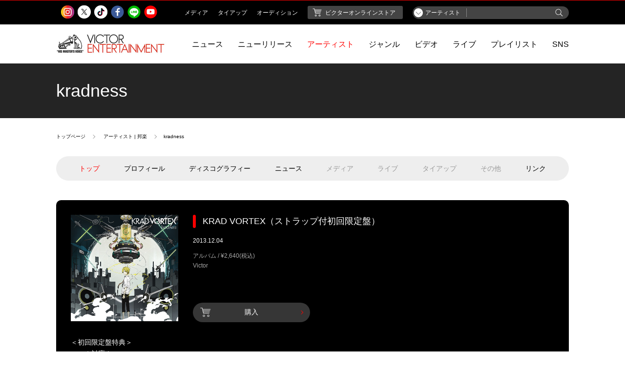

--- FILE ---
content_type: text/html;charset=UTF-8
request_url: https://www.jvcmusic.co.jp/-/Artist/A024582.html
body_size: 36660
content:
<!doctype html>
<html lang="ja">
<head prefix="og: http://ogp.me/ns# fb: http://ogp.me/ns/fb# article: http://ogp.me/ns/article#">
	
	<!-- Google Tag Manager -->
	
		<script>
			(function(w, d, s, l, i) {
				w[l] = w[l] || [];
				w[l].push({
					'gtm.start' : new Date().getTime(),
					event : 'gtm.js'
				});
				var f = d.getElementsByTagName(s)[0], j = d.createElement(s), dl = l != 'dataLayer' ? '&l='
						+ l
						: '';
				j.async = true;
				j.src = 'https://www.googletagmanager.com/gtm.js?id=' + i + dl;
				f.parentNode.insertBefore(j, f);
			})(window, document, 'script', 'dataLayer', 'GTM-PHVHBSL');
		</script>
	
	<!-- End Google Tag Manager -->

    <!--基本設定-->
    <meta charset="UTF-8">
    <meta http-equiv="X-UA-Compatible" content="IE=edge">
    <script type="text/javascript">if (navigator.userAgent.indexOf('iPhone') > 0 || navigator.userAgent.indexOf('iPod') > 0 || (navigator.userAgent.indexOf('Android') > 0) && (navigator.userAgent.indexOf('Mobile') > 0) || navigator.userAgent.indexOf('Windows Phone') > 0) {      document.write('<meta name="viewport" content="width=device-width, initial-scale=1, viewport-fit=cover">');    }else if(navigator.userAgent.indexOf('iPad') > 0 || navigator.userAgent.indexOf('Android') > 0){      document.write('<meta name="viewport" content="width=1200">');    } else {      document.write('<meta name="viewport" content="width=device-width, initial-scale=1">');    }  </script>
    <!--基本設定 ここまで-->
    <!-- サイト情報 -->
    <title>kradness | ビクターエンタテインメント</title>
    <meta name="description" content="ビクターエンタテインメントによるkradness公式サイト。kradnessの最新情報、ライブ情報などを掲載。">
    <meta name="keywords" content="kradness,クラッドネス">
    <meta name="copyright" content="Copyright (c) Victor Entertainment, Inc. All rights reserved.">
    <!-- サイト情報 ここまで -->

    <!-- Open Graph protocol -->
    <meta property="og:locale" content="ja_JP">
    <meta property="og:site_name" content="ビクターエンタテインメント | Victor Entertainment">
    <meta property="og:type" content="article">
    <meta property="og:title" content="kradness | ビクターエンタテインメント">
    <meta property="og:description" content="ビクターエンタテインメントによるkradness公式サイト。kradnessの最新情報、ライブ情報などを掲載。">
    <meta property="og:url" content="https://www.jvcmusic.co.jp/-/Artist/A024582.html">
    <meta property="og:image" content="https://www.jvcmusic.co.jp/img/sns/ve_sns.jpg">
    
    
    
    
    
    
    
    
    <meta property="og:artist_nm" content="kradness">
    <meta property="og:artist_cd" content="A024582">
    <meta property="og:itemNm" content="KRAD VORTEX（ストラップ付初回限定盤）">
    
    <!-- /Open Graph protocol -->

    <!-- Twitter Card -->
    <meta name="twitter:card" content="summary_large_image">
    <meta name="twitter:site" content="">
    <meta name="twitter:title" content="kradness | ビクターエンタテインメント">
    <meta name="twitter:description" content="ビクターエンタテインメントによるkradness公式サイト。kradnessの最新情報、ライブ情報などを掲載。">
    <meta name="twitter:image:src" content="https://www.jvcmusic.co.jp/img/sns/ve_sns.jpg">
    <!-- /Twitter Card -->

    <!-- 電話番号の自動リンク設定 -->
    <meta name="format-detection" content="telephone=no">
    <!-- 電話番号の自動リンク設定 ここまで -->

    <!-- favicon -->
    <link rel="shortcut icon" type="image/x-icon" href="/favicon.ico">
    <link rel="icon" type="image/png" href="/assets/images/favicon-16x16.png" sizes="16x16">
    <link rel="icon" type="image/png" href="/assets/images/favicon-32x32.png" sizes="32x32">
    <link rel="icon" type="image/png" href="/assets/images/favicon-96x96.png" sizes="96x96">
    <!-- favicon ここまで -->
    <!-- webクリップアイコン: touch iconのタイトル情報 -->
    <meta name="apple-mobile-web-app-title" content="Victor Entertainment">
    <!-- webクリップアイコン: touch iconのタイトル情報 ここまで -->
    <!-- webクリップアイコン: iOS Safari and Chrome -->
    <link rel="apple-touch-icon" sizes="57x57" href="/assets/images/apple-icon-57x57.png">
    <link rel="apple-touch-icon" sizes="60x60" href="/assets/images/apple-icon-60x60.png">
    <link rel="apple-touch-icon" sizes="72x72" href="/assets/images/apple-icon-72x72.png">
    <link rel="apple-touch-icon" sizes="76x76" href="/assets/images/apple-icon-76x76.png">
    <link rel="apple-touch-icon" sizes="114x114" href="/assets/images/apple-icon-114x114.png">
    <link rel="apple-touch-icon" sizes="120x120" href="/assets/images/apple-icon-120x120.png">
    <link rel="apple-touch-icon" sizes="144x144" href="/assets/images/apple-icon-144x144.png">
    <link rel="apple-touch-icon" sizes="152x152" href="/assets/images/apple-icon-152x152.png">
    <link rel="apple-touch-icon" sizes="180x180" href="/assets/images/apple-icon-180x180.png">
    <!-- webクリップアイコン: iOS Safari and Chrome ここまで -->
    <!-- webクリップアイコン: Android標準ブラウザ(一部)-->
    <link rel="icon" type="image/png" href="/assets/images/android-chrome-192x192.png" sizes="192x192">
    <!-- webクリップアイコン: Android標準ブラウザ(一部) ここまで-->

    <!-- CSS: 共通 -->
    <link rel="stylesheet" type="text/css" href="/assets/styles/style.css">
    <!-- CSS: 共通 ここまで-->
    <!-- CSS: ユニーク -->
    
    
    <!-- CSS: ユニーク ここまで -->
  </head>
<body class="is-menu-artist" data-hash="#kradness">
  
	<!-- Google Tag Manager (noscript) -->
	
		<noscript>
			<iframe src="https://www.googletagmanager.com/ns.html?id=GTM-PHVHBSL"
				height="0" width="0" style="display: none; visibility: hidden"></iframe>
		</noscript>
	
	<!-- End Google Tag Manager (noscript) -->

  <!-- ヘッダーモジュール -->
  <script type="text/javascript" src="/assets/scripts/header.js"></script>
  <!-- ヘッダーモジュール ここまで -->

  <!-- メインコンテンツ -->
  <main class="l-artist-page l-fixture-page l-artisttop-page">
    <div class="l-artist-kv">
      
      

      
      
      <!-- アーティストKV -->
      <div class="m-kv-artist">
        <div class="mka-wrap">
          <h1 class="mka-text hover-opacity">
            <a href="/-/Artist/A024582.html">
              <p class="mka-text-ja">kradness</p>
              <p class="mka-text-en"></p>
            </a>
          </h1>
          
        </div>
      </div>
      <!-- アーティストKV: ここまで -->
      

      
      
      
    </div>

    <div class="l-auxiliary-page">
      <div class="lap-list-breadcrumb">
        <!-- ぱんくずリストモジュール -->
        <ol class="m-list-breadcrumb">
          
          
          
          <li><a href="/">トップページ</a></li>
          <li>
            <a href="/-/Artistlist/">アーティスト | 邦楽</a>
            
            
            
            
            
          </li>
          
          <li>kradness</li>
        </ol>
        <!-- ぱんくずリストモジュール: ここまで -->
      </div>
      <div class="lap-list-share">
        <div class="m-share-site">
          
          
          <span class="mss-artist-mail" style="display:none;">
            <!-- マイアーティストメールボタン -->
            <a href="https://www.jvcmusic.co.jp/-/MyArtist/A024582.html" class="m-btn-myartist"><span>マイアーティスト<br class="m-dn-pc">メール登録</span><span class="cs-icon-mail"></span></a>
            <!-- マイアーティストメールボタン: ここまで -->
          </span>
        </div>
        <!-- シェアリストモジュール: ここまで -->
      </div>
    </div>

    <div class="l-menusort-page">
      <!-- サブメニューモジュール -->
      <ul class="m-menu-artist jsc-menu-artist">
    <li class="is-active">
      <a href="/-/Artist/A024582.html">トップ</a>
    </li>
    <li>
      <a href="/-/Profile/A024582.html">プロフィール</a>
      
    </li>
    <li>
      <a href="/-/Discographylist/A024582.html">
        ディスコグラフィー
      </a>
    </li>
    <li>
      <a href="/-/News/A024582.html">
        ニュース
      </a>
      
    </li>
    <li>
      
      <span>メディア</span>
    </li>
    <li>
      
      <span>ライブ</span>
    </li>
    <li>
      
      <span>タイアップ</span>
    </li>
    <li>
      
      <span>その他</span>
    </li>
    <li>
      <a href="/-/Link/A024582.html">リンク</a>
      
    </li>
  </ul>
      <!-- サブメニューモジュール: ここまで -->
    </div>

    <div class="l-content-page">

      <div class="l-artisttop-block l-content-center">
        <!-- アーティストトップブロック -->
        <div class="m-block-artisttop">
          <div class="mba-imginfo-wrap">
            <a href="/-/Discography/A024582/VICL-64084.html" class="mba-img is-opacity">
              <img src="https://www.jvcmusic.co.jp/img/jackets/VICL-64084.jpg?_c=init">
            </a>
            <div class="mba-info">
              <a href="/-/Discography/A024582/VICL-64084.html" class="is-block is-opacity">
                <p class="mba-title">KRAD VORTEX（ストラップ付初回限定盤）</p>
                <p class="mba-date">2013.12.04</p>
                <p class="mba-data">アルバム / &yen;2,640(税込)<br>Victor</p>
              </a>
              <div class="mba-btn">
                <!-- 購入・ストリーミング・ダウンロードボタン -->
                <a href="javascript: void(0);" data-href="/-/Buy/VICL-64084/" class="m-btn-disco is-opacity jsc-modal-iframe-trigger"><span class="cs-icon-buy"></span>購入</a>
                
                
                <!-- 購入・ストリーミング・ダウンロードボタン: ここまでVA1700 -->
              </div>
            </div>
          </div>
          <div class="mba-read">
            <p>＜初回限定盤特典＞<br/>スマホ対応！<br/>ぷちくーらー＆くーらいおんストラップ（全3種ランダム封入）<br/>Illustration：ヤマコ<br/><br/>初回限定盤の特典にはkradnessをデフォルメキャラクター化した&quot;ぷちくーらー&quot;と<br/>マスコットキャラクター&quot;くーらいおん&quot;のオフィシャルラバーストラップを全3種いずれか封入。<br/><br/>※ストラップは初回限定盤の特典です。通常盤には付きません。<br/>※非売品です。</p>
          </div>
        </div>
        <!-- アーティストトップブロック:ここまで） -->
      </div>
      <div class="l-listpackage-wrap l-content-center">
        <!-- ミュージックリストアーティストトップ -->
        <div class="m-block-listtop">

          <div class="mbl-musiclist">
            <!-- 試聴リストトップ -->
            
            
            <div class="m-list-listeningtop">
              
              
                
              
              <ol>
                <li>
                  
                  <div class="mll-btn-listening jsc-bcplayer" data-id="S458500104">
                    <a href="javascript: void(0);" class="m-btn-listening jsc-bcplayer-button">
                      <span class="cs-icon-listening-tieup"></span>
                      <svg viewBox="0 0 30 30" xmlns="http://www.w3.org/2000/svg">
                        <circle cx="15" cy="15" r="14" stroke-width="1" stroke="#FF0000" fill="none" stroke-dasharray="0 88" class="jsc-bcplayer-seek" style="stroke-dasharray: 0,88px"/>
                      </svg>
                      <svg class="m-svg-loader" version="1.1" xmlns="http://www.w3.org/2000/svg" xmlns:xlink="http://www.w3.org/1999/xlink" x="0px" y="0px" width="30px" height="30px" viewBox="0 0 50 50" style="enable-background:new 0 0 50 50;" xml:space="preserve">
                        <path fill="#A0A0A0" d="M43.935,25.145c0-10.318-8.364-18.683-18.683-18.683c-10.318,0-18.683,8.365-18.683,18.683h4.068c0-8.071,6.543-14.615,14.615-14.615c8.072,0,14.615,6.543,14.615,14.615H43.935z"></path>
                      </svg>
                    </a>
                  </div>
                  
                <div class="mll-info">
                  <span  class="mll-number">
                    
                    
                    01
                    
                  </span>
                  <p class="mll-title">
                    
                    WAVE
                    
                  </p>
                </div>
                <div class="mll-btn-other">
                  
                  
                  
                  <a href="javascript: void(0);" data-href="/-/Download/VICL-64084/A/1.html" class="m-btn-discosmall jsc-modal-iframe-trigger"><span class="cs-icon-disc-dl"></span></a>
                  
                  
                </div>
                </li>
                <li>
                  
                <div class="mll-info">
                  <span  class="mll-number">
                    
                    
                    02
                    
                  </span>
                  <p class="mll-title">
                    
                    未来≫Imagination
                    
                  </p>
                </div>
                <div class="mll-btn-other">
                  
                  
                  
                  <a href="javascript: void(0);" data-href="/-/Download/VICL-64084/A/2.html" class="m-btn-discosmall jsc-modal-iframe-trigger"><span class="cs-icon-disc-dl"></span></a>
                  
                  
                </div>
                </li>
                <li>
                  
                  <div class="mll-btn-listening jsc-bcplayer" data-id="S458500304">
                    <a href="javascript: void(0);" class="m-btn-listening jsc-bcplayer-button">
                      <span class="cs-icon-listening-tieup"></span>
                      <svg viewBox="0 0 30 30" xmlns="http://www.w3.org/2000/svg">
                        <circle cx="15" cy="15" r="14" stroke-width="1" stroke="#FF0000" fill="none" stroke-dasharray="0 88" class="jsc-bcplayer-seek" style="stroke-dasharray: 0,88px"/>
                      </svg>
                      <svg class="m-svg-loader" version="1.1" xmlns="http://www.w3.org/2000/svg" xmlns:xlink="http://www.w3.org/1999/xlink" x="0px" y="0px" width="30px" height="30px" viewBox="0 0 50 50" style="enable-background:new 0 0 50 50;" xml:space="preserve">
                        <path fill="#A0A0A0" d="M43.935,25.145c0-10.318-8.364-18.683-18.683-18.683c-10.318,0-18.683,8.365-18.683,18.683h4.068c0-8.071,6.543-14.615,14.615-14.615c8.072,0,14.615,6.543,14.615,14.615H43.935z"></path>
                      </svg>
                    </a>
                  </div>
                  
                <div class="mll-info">
                  <span  class="mll-number">
                    
                    
                    03
                    
                  </span>
                  <p class="mll-title">
                    
                    おこちゃま戦争
                    
                  </p>
                </div>
                <div class="mll-btn-other">
                  
                  
                  <a href="javascript: void(0);" data-href="/-/Streaming/VICL-64084/A/3.html" class="m-btn-discosmall jsc-modal-iframe-trigger"><span class="cs-icon-disc-music"></span></a>
                  
                  
                  <a href="javascript: void(0);" data-href="/-/Download/VICL-64084/A/3.html" class="m-btn-discosmall jsc-modal-iframe-trigger"><span class="cs-icon-disc-dl"></span></a>
                  
                  
                </div>
                </li>
                <li>
                  
                <div class="mll-info">
                  <span  class="mll-number">
                    
                    
                    04
                    
                  </span>
                  <p class="mll-title">
                    
                    いーあるふぁんくらぶ
                    
                  </p>
                </div>
                <div class="mll-btn-other">
                  
                  
                  
                  <a href="javascript: void(0);" data-href="/-/Download/VICL-64084/A/4.html" class="m-btn-discosmall jsc-modal-iframe-trigger"><span class="cs-icon-disc-dl"></span></a>
                  
                  
                </div>
                </li>
                <li>
                  
                <div class="mll-info">
                  <span  class="mll-number">
                    
                    
                    05
                    
                  </span>
                  <p class="mll-title">
                    
                    脳漿炸裂ガール
                    
                  </p>
                </div>
                <div class="mll-btn-other">
                  
                  
                  
                  <a href="javascript: void(0);" data-href="/-/Download/VICL-64084/A/5.html" class="m-btn-discosmall jsc-modal-iframe-trigger"><span class="cs-icon-disc-dl"></span></a>
                  
                  
                </div>
                </li>
                <li>
                  
                <div class="mll-info">
                  <span  class="mll-number">
                    
                    
                    06
                    
                  </span>
                  <p class="mll-title">
                    
                    FREELY TOMORROW
                    
                  </p>
                </div>
                <div class="mll-btn-other">
                  
                  
                  
                  <a href="javascript: void(0);" data-href="/-/Download/VICL-64084/A/6.html" class="m-btn-discosmall jsc-modal-iframe-trigger"><span class="cs-icon-disc-dl"></span></a>
                  
                  
                </div>
                </li>
                <li>
                  
                <div class="mll-info">
                  <span  class="mll-number">
                    
                    
                    07
                    
                  </span>
                  <p class="mll-title">
                    
                    Leia
                    
                  </p>
                </div>
                <div class="mll-btn-other">
                  
                  
                  
                  <a href="javascript: void(0);" data-href="/-/Download/VICL-64084/A/7.html" class="m-btn-discosmall jsc-modal-iframe-trigger"><span class="cs-icon-disc-dl"></span></a>
                  
                  
                </div>
                </li>
                <li>
                  
                  <div class="mll-btn-listening jsc-bcplayer" data-id="S458500804">
                    <a href="javascript: void(0);" class="m-btn-listening jsc-bcplayer-button">
                      <span class="cs-icon-listening-tieup"></span>
                      <svg viewBox="0 0 30 30" xmlns="http://www.w3.org/2000/svg">
                        <circle cx="15" cy="15" r="14" stroke-width="1" stroke="#FF0000" fill="none" stroke-dasharray="0 88" class="jsc-bcplayer-seek" style="stroke-dasharray: 0,88px"/>
                      </svg>
                      <svg class="m-svg-loader" version="1.1" xmlns="http://www.w3.org/2000/svg" xmlns:xlink="http://www.w3.org/1999/xlink" x="0px" y="0px" width="30px" height="30px" viewBox="0 0 50 50" style="enable-background:new 0 0 50 50;" xml:space="preserve">
                        <path fill="#A0A0A0" d="M43.935,25.145c0-10.318-8.364-18.683-18.683-18.683c-10.318,0-18.683,8.365-18.683,18.683h4.068c0-8.071,6.543-14.615,14.615-14.615c8.072,0,14.615,6.543,14.615,14.615H43.935z"></path>
                      </svg>
                    </a>
                  </div>
                  
                <div class="mll-info">
                  <span  class="mll-number">
                    
                    
                    08
                    
                  </span>
                  <p class="mll-title">
                    
                    TRICK
                    
                  </p>
                </div>
                <div class="mll-btn-other">
                  
                  
                  
                  <a href="javascript: void(0);" data-href="/-/Download/VICL-64084/A/8.html" class="m-btn-discosmall jsc-modal-iframe-trigger"><span class="cs-icon-disc-dl"></span></a>
                  
                  
                </div>
                </li>
                <li>
                  
                <div class="mll-info">
                  <span  class="mll-number">
                    
                    
                    09
                    
                  </span>
                  <p class="mll-title">
                    
                    恋愛勇者
                    
                  </p>
                </div>
                <div class="mll-btn-other">
                  
                  
                  
                  <a href="javascript: void(0);" data-href="/-/Download/VICL-64084/A/9.html" class="m-btn-discosmall jsc-modal-iframe-trigger"><span class="cs-icon-disc-dl"></span></a>
                  
                  
                </div>
                </li>
                <li>
                  
                <div class="mll-info">
                  <span  class="mll-number">
                    
                    
                    10
                    
                  </span>
                  <p class="mll-title">
                    
                    千本桜（arranged by ギガP）
                    
                  </p>
                </div>
                <div class="mll-btn-other">
                  
                  
                  
                  <a href="javascript: void(0);" data-href="/-/Download/VICL-64084/A/10.html" class="m-btn-discosmall jsc-modal-iframe-trigger"><span class="cs-icon-disc-dl"></span></a>
                  
                  
                </div>
                </li>
                <li>
                  
                <div class="mll-info">
                  <span  class="mll-number">
                    
                    
                    11
                    
                  </span>
                  <p class="mll-title">
                    
                    リモコン
                    
                  </p>
                </div>
                <div class="mll-btn-other">
                  
                  
                  
                  <a href="javascript: void(0);" data-href="/-/Download/VICL-64084/A/11.html" class="m-btn-discosmall jsc-modal-iframe-trigger"><span class="cs-icon-disc-dl"></span></a>
                  
                  
                </div>
                </li>
                <li>
                  
                <div class="mll-info">
                  <span  class="mll-number">
                    
                    
                    12
                    
                  </span>
                  <p class="mll-title">
                    
                    キミがまた歌いたくなる頃に。
                    
                  </p>
                </div>
                <div class="mll-btn-other">
                  
                  
                  
                  <a href="javascript: void(0);" data-href="/-/Download/VICL-64084/A/12.html" class="m-btn-discosmall jsc-modal-iframe-trigger"><span class="cs-icon-disc-dl"></span></a>
                  
                  
                </div>
                </li>
                <li>
                  
                <div class="mll-info">
                  <span  class="mll-number">
                    
                    
                    13
                    
                  </span>
                  <p class="mll-title">
                    
                    ジッタードール
                    
                  </p>
                </div>
                <div class="mll-btn-other">
                  
                  
                  
                  <a href="javascript: void(0);" data-href="/-/Download/VICL-64084/A/13.html" class="m-btn-discosmall jsc-modal-iframe-trigger"><span class="cs-icon-disc-dl"></span></a>
                  
                  
                </div>
                </li>
                <li>
                  
                <div class="mll-info">
                  <span  class="mll-number">
                    
                    
                    14
                    
                  </span>
                  <p class="mll-title">
                    
                    二重人格サバイバル
                    
                  </p>
                </div>
                <div class="mll-btn-other">
                  
                  
                  
                  <a href="javascript: void(0);" data-href="/-/Download/VICL-64084/A/14.html" class="m-btn-discosmall jsc-modal-iframe-trigger"><span class="cs-icon-disc-dl"></span></a>
                  
                  
                </div>
                </li>
              </ol>
            </div>
            
            
            <!-- 試聴リストトップ: ここまで -->

            <p class="mbl-text m-read-default">＜作品情報＞<br/><br/>ココロ&rarr;コネクト　kradnessが起こす旋風<br/><br/>ネットシーンで活躍する歌い手&quot;kradness（ルビ：ｸﾗｯﾄﾞﾈｽ）&quot;<br/>1st Full Album「KRAD VORTEX」Release!!<br/><br/>動画共有サイトの総再生数700万回！(※)<br/>歌い手kradness(ｸﾗｯﾄﾞﾈｽ)の1stフルアルバムとなる今作は<br/>ベストとも呼べる以下、豪華内容！<br/>○代表歌唱曲「WAVE」を中心とする10万回以上再生されている大ヒット歌唱曲<br/>○未公開の新録歌唱曲<br/>○れをる・un:cといった人気歌い手とのコラボレーション<br/>○人気ボカロPによる楽曲提供、アレンジ<br/><br/>nikiによるkradnessへの提供楽曲「TRICK」も収録決定！<br/><br/>得意とするエレクトロ・テクノダンスチューンからポップ・ロックナンバーまで<br/>kradnessの魅力を凝縮した1枚となっている。<br/><br/>(※)2013年9月現在 動画共有サイト合算</p>
          </div>

          

        </div>
        <!-- ミュージックリストアーティストトップ:ここまで -->
      </div>

      
      

      
      
      
  <div class="l-head-content l-content-center">
    <div class="left">
      <!-- ページ見出し h2 （2行） -->
      <h2 class="m-hed2row2-page">
        <span class="mhp-title-en">DISCOGRAPHY</span>
        <span class="mhp-title-ja">ディスコグラフィー</span>
      </h2>
      <!-- ページ見出し h2 （2行）:ここまで） -->
    </div>
    
  </div>
  <div class="l-discographylist-top l-content-center">
    <!--ディスコグラフィーリスト -->
    <ul class="g-col-abcd m-list-discography">
      <li>
        <a href="/-/Discography/A024582/VICL-64084.html">
          <div class="mld-thumb">
            <!--  画像中央寄せボックス -->
            <div class="m-imagecenter-boxbg">
              <img src="https://www.jvcmusic.co.jp/img/jackets/VICL-64084.jpg?_c=init" alt="">
            </div>
            <!--  画像中央寄せボックス: ここまで -->
          </div>
          <div class="mld-right">
            <p class="mld-title"><span>KRAD VORTEX（ストラップ付初回限定盤）</span></p>
          
            
            <span class="m-label-category">アルバム</span>
            
            
            
            
            
            
          
            <p class="mld-info">
              2013.12.04<br>
              アルバム
              / &yen;2,640(税込)
            </p>
          </div>
        </a>
      </li>
      <li>
        <a href="/-/Discography/A024582/VICL-64088.html">
          <div class="mld-thumb">
            <!--  画像中央寄せボックス -->
            <div class="m-imagecenter-boxbg">
              <img src="https://www.jvcmusic.co.jp/img/jackets/VICL-64088.jpg?_c=init" alt="">
            </div>
            <!--  画像中央寄せボックス: ここまで -->
          </div>
          <div class="mld-right">
            <p class="mld-title"><span>KRAD VORTEX（通常盤）</span></p>
          
            
            <span class="m-label-category">アルバム</span>
            
            
            
            
            
            
          
            <p class="mld-info">
              2013.12.04<br>
              アルバム
              / &yen;2,310(税込)
            </p>
          </div>
        </a>
      </li>
      </ul>
    <!--ディスコグラフィーリスト: ここまで -->
    
  </div>

      

  <div class="l-head-content">
    <div class="left">
      <!-- ページ見出し h2 （2行） -->
      <h2 class="m-hed2row2-page">
        <span class="mhp-title-en">NEWS</span>
        <span class="mhp-title-ja">ニュース</span>
      </h2>
      <!-- ページ見出し h2 （2行）:ここまで） -->
    </div>
    <div class="right m-dn-sp">
      <!-- 一覧ページボタン(top) -->
      
      <!-- 一覧ページボタン(top): ここまで -->
    </div>
  </div>
  <div class="l-news-artisttop">
    <!-- アーティストニュースリスト -->
    
    <div class="m-list-artistnews">
      <p class="mla-date">2014.02.27</p>
      <ul>
    
        <li>
          <a href="/-/News/A024582/7.html">
            「おこちゃま戦争」LIVE DAMでカラオケ配信決定！
          </a>
        </li>
    
      </ul>
    </div>
    
    <div class="m-list-artistnews">
      <p class="mla-date">2013.12.26</p>
      <ul>
    
        <li>
          <a href="/-/News/A024582/6.html">
            【アルバム情報】「KRAD VORTEX」クロスフェード動画を公開！
          </a>
        </li>
    
        <li>
          <a href="/-/News/A024582/5.html">
            【掲載情報】12/20発売「ニコソンメイト Vol.13」kradnessインタビュー掲載
          </a>
        </li>
    
        <li>
          <a href="/-/News/A024582/4.html">
            【掲載情報】12/10発売「UTA☆STAR plus Vol.1」kradnessインタビュー掲載
          </a>
        </li>
    
        <li>
          <a href="/-/News/A024582/3.html">
            【掲載情報】11/30発売「歌ってみたの本 2014January」kradnessインタビュー掲載
          </a>
        </li>
    
        <li>
          <a href="/-/News/A024582/2.html">
            【アルバム情報】「KRAD VORTEX」店舗別初回特典ページOPEN！
          </a>
        </li>
    
      </ul>
    </div>
    
    <div class="m-list-artistnews">
      <p class="mla-date">2013.10.23</p>
      <ul>
    
        <li>
          <a href="/-/News/A024582/1.html">
            「KRAD VORTEX」発売延期のお詫びとお知らせ(10/23up)
          </a>
        </li>
    
      </ul>
    </div>
    
    <!-- アーティストニュースリスト: ここまで -->

    <div class="l-btn-sp m-dn-pc">
      
    </div>
  </div>
  

      
      
      
      

      
      


      <div class="l-space-page l-content-center">
        <!-- PC表示 -->
        <div class="m-dn-sp">
        
        </div>
        <!-- PC表示: ここまで -->
        <!-- SP表示 -->
        <div class="m-dn-pc">
        
        </div>
        <!-- SP表示: ここまで -->
        
        
        
      </div>
    </div>
  </main>
  <!-- メインコンテンツ ここまで -->

  <!-- シェアリストモジュール -->
  <div class="l-bottomshare-page l-fixture-page">
    <!-- シェアリストモジュール -->

    <div class="m-share-site">
      <span>SHARE</span>
       <ul >
      	    <li><a href="javascript: void(0);" class="cs-share-facebook cs-share-facebook-sp m-link-img jsc-sns-share-link ve-event-post" data-target="facebook" ve-event-action="A024582/facebook" ve-event-category="SHARE_facebook" artistcd="A024582"></a></li>
            <li><a href="javascript: void(0);" class="cs-share-twitter cs-share-twitter-sp m-link-img jsc-sns-share-link ve-event-post" data-target="twitter" ve-event-action="A024582/twitter" ve-event-category="SHARE_twitter" artistcd="A024582"></a></li>
            <li><a href="javascript: void(0);" class="cs-share-line cs-share-line-sp m-link-img jsc-sns-share-link ve-event-post" data-target="line" ve-event-action="A024582/line" ve-event-category="SHARE_line" artistcd="A024582"></a></li>
      </ul>
          <span class="mss-artist-mail" style="display:none;">
        <!-- マイアーティストメールボタン -->
        <a href="https://www.jvcmusic.co.jp/-/MyArtist/A024582.html" class="m-btn-myartist"><span>マイアーティスト<br class="m-dn-pc">メール登録</span><span class="cs-icon-mail"></span></a>
        <!-- マイアーティストメールボタン: ここまで -->
      </span>
    </div>
    <!-- シェアリストモジュール: ここまで -->
  </div>
  <!-- シェアリストモジュール: ここまで -->

  
  
  
  

  <!-- スクロールトップモジュール -->
  
  
  <div class="l-scroll-top">
    <div class="m-scroll-top jsc-scroll-top"></div>
  </div>
  
  <!-- スクロールトップモジュール: ここまで -->

  <!-- フッターモジュール -->
  
  
  
  <script type="text/javascript" src="/assets/scripts/footer.js"></script>
  
  
  <!-- フッターモジュール ここまで -->

  <!-- モーダルモジュール -->
  <div class="jsc-modal-iframe-react m-modal-iframereact discography-modal">
    <div class="mmr-overlay jsc-modal-iframe-close"></div>
    <div class="mmr-content jsc-modal-height">
      <div class="mmr-btn-close jsc-modal-iframe-close"></div>
      <div class="mmr-content-inner jsc-modal-content">
        <iframe src="" frameborder="0" class="discography-iframe"></iframe>
      </div>
    </div>
  </div>
  <!-- モーダルモジュール: ここまで -->

  <!-- モーダルモジュール -->
  <div class="jsc-modal-image-react m-modal-imagereact">
    <div class="mmr-overlay jsc-modal-image-close"></div>
    <div class="mmr-content jsc-modal-height">
      <div class="mmr-btn-close jsc-modal-image-close"></div>
      <div class="mmr-content-inner jsc-modal-content">
      </div>
    </div>
  </div>
  <!-- モーダルモジュール: ここまで -->

  <!-- youtube用モーダルモジュール -->
  <div class="m-modal-react jsc-modal-yt-react">
    <div class="mmr-overlay jsc-modal-yt-close"></div>
    <div class="mmr-content">
      <div class="mmr-btn-close jsc-modal-yt-close"></div>
      <div class="mmr-content-inner jsc-modal-content">
        <iframe width="750" height="480" src="" frameborder="0" allow="autoplay; encrypted-media"></iframe>
      </div>
    </div>
  </div>
  <!-- youtube用モーダルモジュール: ここまで -->

  <!-- brightcove用ビデオコンテナ -->
  <div id="jsi-bcplayer-video-container" class="bcplayer-video-container"></div>
  <!-- brightcove用ビデオコンテナ: ここまで -->



  <!-- Javascript -->
  <!-- Javascript: Vendor -->
  <script type="text/javascript" src="/assets/vendor/jquery-3.3.1.min.js"></script>
  <script src="//players.brightcove.net/4802324448001/uxJxUyVD9_default/index.min.js"></script>
  <!-- Javascript: Vendor ここまで -->
  <div>
    
    
    
      <!-- Javascript: 共通 -->
      <script type="text/javascript" src="/assets/scripts/main.js"></script>
      <!-- Javascript: 共通 ここまで -->
    
  </div>
  <!-- Javascript ここまで -->

</body>
</html>


--- FILE ---
content_type: application/javascript
request_url: https://www.jvcmusic.co.jp/assets/scripts/header.js
body_size: 10202
content:
// header module
var header =
      '<header class="m-header-site jsc-header-page is-active">' +
//        '<div class="m-banner-header is-active jsc-banner-header">' +
//          '<div class="mbh-content">' +
//            '<span>テキストが入りますテキストが入りますテキストが入りますテキストが入りますテキストが入りますテキストが６３文字</span>' +
//            '<span><a href="#" target="_blank">詳しくみる</a></span>' +
//            '<span class="mbh-btn-close jsc-btn-close"></span>' +
//          '</div>' +
//        '</div>' +
        '<div class="mhs-sub-area m-dn-sp">' +
          '<div class="mhs-content">' +
            '<div class="mhs-share-sns">' +
              '<!--<p class="mhs-label">公式SNS</p>-->' +
              '<ul>' +
                '<li><a href="https://www.instagram.com/victor_entertainment/" target=_blank" class="cs-headfoot-instagram m-link-img"></a></li>' +
                '<li><a href="https://twitter.com/VictorMusic" target=_blank" class="cs-headfoot-twitter m-link-img"></a></li>' +
                '<li><a href="https://www.tiktok.com/@victor_entertainment" target=_blank" class="cs-headfoot-tiktok m-link-img"></a></li>' +
                '<li><a href="https://www.facebook.com/jvcmusic" target=_blank" class="cs-headfoot-facebook m-link-img"></a></li>' +
                '<li><a href="https://timeline.line.me/user/_dRF0sgStjE09Gs_r9X5Wj4yOB-QT0ZwN5n0837M" target=_blank" class="cs-headfoot-line m-link-img"></a></li>' +
                '<li><a href="https://www.youtube.com/user/VictorMusicChannel" target=_blank" class="cs-headfoot-youtube m-link-img"></a></li>' +
              '</ul>' +
            '</div>' +
            '<div class="mhs-top-menu">' +
              '<ul>' +
                '<li><a href="/-/Media/"><span>メディア</span></a></li>' +
                '<li><a href="/-/Tieup/"><span>タイアップ</span></a></li>' +
                '<li><a href="http://www.jvcmusic.co.jp/audition/vma/"><span>オーディション</span></a></li>' +
                '<li><a href="https://victor-store.jp" target=_blank" class="mhs-btn-shop"><span class="cs-icon-cart"></span><span>ビクターオンラインストア</span></a></li>' +
                '<li>' +
                  '<form class="mhs-search" method="get" action="/-/Search/">' +
                     '<select name="mode">' +
                     '<option value="1">アーティスト</option>' +
                    '<option value="2">商品名</option>' +
                    '<option value="3">楽曲名</option>' +
                    '</select>' +
                    '<input type="search" name="keyword" placeholder="">' +
                    '<button type="submit" class="cs-header-search"></button>' +
                    '</form>' +
                '</li>' +
              '</ul>' +
            '</div>' +
          '</div>' +
        '</div>' +
        '<div class="mhs-main-area jsc-header-main">' +
          '<div class="mhs-content">' +
            '<div class="mhs-logo m-dn-sp"><a href="/pc/"><span class="cs-logo-header"></span></a></div>' +
            '<div class="mhs-logo m-dn-pc"><a href="/"><span class="cs-logo-header-sp"></span></a></div>' +
            '<div class="mhs-glonav m-dn-sp">' +
              '<ul class="jsc-nav-header">' +
                '<li><a href="/-/News/">ニュース</a></li>' +
                '<li><a href="/-/Newrelease/">ニューリリース</a></li>' +
                '<li><a href="/-/Artistlist/">アーティスト</a></li>' +
                '<li><a href="/-/Genre/">ジャンル</a></li>' +
                '<li><a href="/video/">ビデオ</a></li>' +
                '<li><a href="/-/Liveinfo/">ライブ</a></li>' +
                '<li><a href="/-/Playlist/Artist_playlist.html">プレイリスト</a></li>' +
                '<li><a href="/sns/">SNS</a></li>' +
              '</ul>' +
            '</div>' +
            '<div class="mhs-glonav m-dn-pc">' +
              '<ul>' +
                '<li><a href="javascript:void(0)" class="jsc-search-trigger"><span class="cs-icon-headersearch"></span><span class="cs-header-close"></span></a></li>' +
                '<li><a href="javascript:void(0)" class="jsc-menu-trigger"><span class="cs-icon-headermenu"></span><span class="cs-header-close"></span></a></li>' +
              '</ul>' +
            '</div>' +
          '</div>' +
        '</div>' +
  // 検索メニュー
  '<form class="m-search-site jsc-search-react" method="get" action="/-/Search/">' +
  '<select name="mode">' +
  '<option value="1">アーティスト</option>' +
  '<option value="2">商品名</option>' +
  '<option value="3">楽曲名</option>' +
  '</select>' +
  '<input type="search" name="keyword" placeholder="キーワード検索">' +
  '<button type="submit"><span class="cs-icon-search"></span>検索する</button>' +
  '</form>' +
  // 検索メニュー: ここまで
  // ハンバーガーメニュー
  '<div class="m-menu-hamburger l-menu-hamburger jsc-menu-react">' +
  '<ul class="mh-nav-main">' +
  '<li><a href="/-/News/">ニュース</a></li>' +
  '<li><a href="/-/Newrelease/">ニューリリース</a></li>' +
  '<li><a href="/-/Artistlist/">アーティスト</a></li>' +
  '<li><a href="/-/Genre/">ジャンル</a></li>' +
  '<li><a href="/video/">ビデオ</a></li>' +
  '<li><a href="/-/Liveinfo/">ライブ</a></li>' +
  '<li><a href="/-/Playlist/Artist_playlist.html">プレイリスト</a></li>' +
  '<li><a href="/sns/">SNS</a></li>' +
  '<li id="label-site">' +
  '<input type="checkbox" id="toggle-label-site" class="toggle">' +
  '<label for="toggle-label-site">レーベルサイト</label>' +
  '<ul class="site-list">' +
  '<li><a href="https://southernallstars.jp/" target="_blank">サザンオールスターズ</a></li>' +
  '<li><a href="https://www.jvcmusic.co.jp/speedstar/" target="_blank">SPEEDSTAR RECORDS</a></li>' +
  '<li><a href="https://www.jvcmusic.co.jp/gbr/" target="_blank">Getting Better Records</a></li>' +
  '<li><a href="https://www.mobsquad.jp/" target="_blank">MOBSQUAD</a></li>' +
  '<li><a href="https://www.jvcmusic.co.jp/colourful/" target="_blank">Colourful Records</a></li>' +
  '<li><a href="http://www.ela-music.com/" target="_blank">ELA MUSIC</a></li>' +
  '<li><a href="https://www.her-label.com/" target="_blank">her</a></li>' +
  '<li><a href="https://www.jvcmusic.co.jp/flyingdog/" target="_blank">FlyingDog</a></li>' +
  '<li><a href="https://www.jvcmusic.co.jp/connextone/" target="_blank">CONNEXTONE</a></li>' +
  '<li><a href="https://www.jvcmusic.co.jp/linguasounda/" target="_blank">Lingua Sounda</a></li>' +
  '</ul>' +
  '</li>' +
  '<li id="management-site">' +
  '<input type="checkbox" id="toggle-management-site" class="toggle">' +
  '<label for="toggle-management-site">アーティストマネジメント</label>' +
  '<ul class="site-list">' +
  '<li><a href="https://www.jvcmusic.co.jp/happyhouse/" target="_blank">HAPPY HOUSE</a></li>' +
  '<li><a href="https://www.victormusicarts.jp/" target="_blank">Victor Music Arts</a></li>' +
  '</ul>' +
  '</li>' +
  '</ul>' +
  '<ul class="mh-nav-sub">' +
  '<li class="is-blank"><a href="https://victor-store.jp" target="_blank" class="text-tracking-narrow">ビクターエンタテインメント オンラインストア<span class="cs-link-blankwhite"></span></a></li>' +
  '<li><a href="/-/Media/">メディア</a></li>' +
  '<li><a href="/-/Tieup/">タイアップ</a></li>' +
  '<li><a href="http://www.jvcmusic.co.jp/audition/vma/">オーディション</a></li>' +
  '</ul>' +
  '<div class="mh-share-sns">' +
  '<p>公式SNS</p>' +
  '<ul>' +
  '<li><a href="https://www.instagram.com/victor_entertainment/" target=_blank" class="cs-share-instagram cs-share-instagram-sp m-link-img"></a></li>' +
  '<li><a href="https://twitter.com/VictorMusic" class="cs-share-twitter cs-share-twitter-sp m-link-img"></a></li>' +
  '<li><a href="https://www.tiktok.com/@victor_entertainment" target=_blank" class="cs-share-tiktok cs-share-tiktok-sp m-link-img"></a></li>' +
  '<li><a href="https://www.facebook.com/jvcmusic" class="cs-share-facebook cs-share-facebook-sp m-link-img"></a></li>' +
  '<li><a href="https://timeline.line.me/user/_dRF0sgStjE09Gs_r9X5Wj4yOB-QT0ZwN5n0837M" class="cs-share-line cs-share-line-sp m-link-img"></a></li>' +
  '<li><a href="https://www.youtube.com/user/VictorMusicChannel" class="cs-share-youtube cs-share-youtube-sp m-link-img"></a></li>' +
  '</ul>' +
  '</div>' +
  '<ul class="mh-nav-sub">' +
  '<li class="is-large"><a href="/company/" target="_blank" class="text-tracking-narrow">ビクターエンタテインメントについて</a></li>' +
  '<li><a href="/company/profile.html">会社概要</a></li>' +
  '<li><a href="/company/job.html">採用情報</a></li>' +
  /*'<li><a href="/link/">リンク</a></li>' +*/
  '<li><a href="/privacy/">個人情報保護方針</a></li>' +
  '<li><a href="/help/">ヘルプ（推奨環境）</a></li>' +
  '<li><a href="/attention/">ご利用にあたって（注意事項・免責事項）</a></li>' +
  '<li><a href="/cs/">FAQ・お問い合わせ</a></li>' +
  '<li><a href="/sitemap/">サイトマップ</a></li>' +
  '<li><a href="/info/">重要なお知らせ</a></li>' +
  '</ul>' +
  '<div class="mh-read-copyright">' +
  '<p>このサイトに掲載されている記事、写真、映像等あらゆる素材の著作権法上の権利は当社が保有し、或いは管理しています。これらの素材をいかなる方法においても無断で複写・転載することは禁じられております。</p>' +
  '<small>&copy; 1999-' + new Date().getFullYear() + ' Victor Entertainment, Inc. All rights reserved.</small>' +
  '</div>' +
  '<ul class="mh-nav-sub">' +
  '<li><a href="http://www.jvckenwood.com/" target="_blank">a JVCKENWOOD Company</a></li>' +
  '</ul>' +
  '<div class="mh-btn-close">' +
  '<a href="javascript: void(0)" class="jsc-menu-trigger"><span class="cs-icon-close"></span>閉じる</a>' +
  '</div>' +
  '</div>' +
  // ハンバーガーメニュー: ここまで
      '</header>' +
  '<div class="mhs-overlay jsc-header-overlay"></div>';

document.write(header);